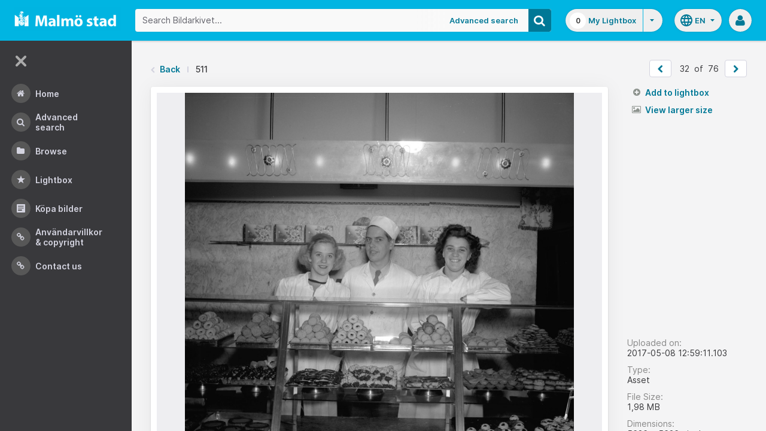

--- FILE ---
content_type: application/javascript
request_url: https://bildarkivet.malmo.se/asset-bank/js/modules/formErrors.js
body_size: 1665
content:
var formErrors;

formErrors = (function() {
    'use strict';

    //  showErrors expects an array of error objects
    //  and a reference to the form in question.
    //  Errors array should be a list of error objects with the properties:
    //  - id: The id attribute of the form element
    //  - name: The name attribute of the form element
    //  - message: The error message to display
    // -----------------------------------------------
    function showErrors(errors, $form) {
        //reset form to error free state
        removeErrors($form);

        // iterate through each error and show the error message alongside the appropriate field
        for (var i = 0, errorLength = errors.length; i < errorLength; i += 1) {
            showFieldError(errors[i], $form);
        }
    }

    function showFieldError(error, $form) {
        var thisError = error,
            $thisField,
            messageHtml = getMessageHtml(thisError.message);
        $thisField = thisError.id ? $form.find('#' + thisError.id) : $form.find('[name="' + thisError.name + '"]');

        if ($thisField.is('[type="checkbox"]')) {
            // if it is a checkbox it should be wrapped in a label, insert
            // the message after that
            $thisField.parent('label').after(messageHtml);
        } else {
            // else insert it straight after the field.
            $thisField.after(messageHtml);
        }
    }

    function removeErrors($form) {
        $form.find('.form-error').remove();
    }

    function getMessageHtml(message) {
        return $('<div class="form-error"><div class="form-error__message">' + message + '</div></div>');
    }

    return {
        showErrors: showErrors,
        showFieldError: showFieldError
    };

}());


--- FILE ---
content_type: application/javascript
request_url: https://bildarkivet.malmo.se/asset-bank/js/lib/jquery-viewer/jquery-viewer.js
body_size: 2019
content:
/*!
 * jQuery Viewer v1.0.1
 * https://fengyuanchen.github.io/jquery-viewer
 *
 * Copyright 2018-present Chen Fengyuan
 * Released under the MIT license
 *
 * Date: 2019-12-14T09:00:02.315Z
 */

(function (global, factory) {
  typeof exports === 'object' && typeof module !== 'undefined' ? factory(require('jquery'), require('viewerjs')) :
  typeof define === 'function' && define.amd ? define(['jquery', 'viewerjs'], factory) :
  (global = global || self, factory(global.jQuery, global.Viewer));
}(this, (function ($, Viewer) { 'use strict';

  $ = $ && $.hasOwnProperty('default') ? $['default'] : $;
  Viewer = Viewer && Viewer.hasOwnProperty('default') ? Viewer['default'] : Viewer;

  if ($ && $.fn && Viewer) {
    var AnotherViewer = $.fn.viewer;
    var NAMESPACE = 'viewer';

    $.fn.viewer = function jQueryViewer(option) {
      for (var _len = arguments.length, args = new Array(_len > 1 ? _len - 1 : 0), _key = 1; _key < _len; _key++) {
        args[_key - 1] = arguments[_key];
      }

      var result;
      this.each(function (i, element) {
        var $element = $(element);
        var isDestroy = option === 'destroy';
        var viewer = $element.data(NAMESPACE);

        if (!viewer) {
          if (isDestroy) {
            return;
          }

          var options = $.extend({}, $element.data(), $.isPlainObject(option) && option);
          viewer = new Viewer(element, options);
          $element.data(NAMESPACE, viewer);
        }

        if (typeof option === 'string') {
          var fn = viewer[option];

          if ($.isFunction(fn)) {
            result = fn.apply(viewer, args);

            if (result === viewer) {
              result = undefined;
            }

            if (isDestroy) {
              $element.removeData(NAMESPACE);
            }
          }
        }
      });
      return result !== undefined ? result : this;
    };

    $.fn.viewer.Constructor = Viewer;
    $.fn.viewer.setDefaults = Viewer.setDefaults;

    $.fn.viewer.noConflict = function noConflict() {
      $.fn.viewer = AnotherViewer;
      return this;
    };
  }

})));


--- FILE ---
content_type: application/javascript
request_url: https://bildarkivet.malmo.se/asset-bank/js/modules/confirmSubmit.js
body_size: 722
content:
var confirmSubmit;

// -----------------------------------------------
//  Module to submit a form based on whether a
//  user has answered yes/no to a confirm prompt
// -----------------------------------------------

confirmSubmit = (function() {
    'use strict';

    var confirmElement,
        confirmMessage,
        formTarget;

    function init() {
        $('.js-confirm-submit').on('click', function(e) {
            confirmMessage = $(this).data('message');
            formTarget = $(this).data('target');
            promptUser(confirmMessage, formTarget);
            e.preventDefault();
        });
    }

    function promptUser(confirmMessage, formTarget){
        confirmElement = confirm(confirmMessage);
        if(confirmElement){
            $(formTarget).submit();
        }
    }

    return {
        init:init
    };

}());


--- FILE ---
content_type: application/javascript
request_url: https://bildarkivet.malmo.se/asset-bank/js/modules/featuredAsset.js
body_size: 6777
content:
/*global notify, buttonStates, brightModal */

/*
--------------------------------------------------------------------
    Featured Asset
    - Handles the featured asset cropping modal:
    If initalised with 'true' then the modal is open so also initialises the cropping tool
    If initialised without 'true', then it will just handle the unfeature button

--------------------------------------------------------------------
*/

var featuredAsset;

featuredAsset = (function() {
    'use strict';
    var $formUnfeature,
        $buttonUnfeature,
        $buttonFeatureSubmit,
        $featureModal,
        $cropImage,
        formUnfeatureAction,
        assetId,
        csrfName,
        csrfValue,
        targetUrl,
        canvasWidth,
        canvasHeight,
        conversionQuality,
        viewportWidth,
        viewportHeight,
        boundaryWidth,
        boundaryHeight,
        featuredAddedMsg,
        featuredRemovedMsg;

    var UNABLE_TO_ADD_ERROR = 'Unable to feature this asset at this time - please try again later, or contact support.';
    var UNABLE_TO_REMOVE_ERROR = 'Unable to unfeature this asset at this time - please try again later, or contact support.';

    function init(featureModalOpen) {
        initVars();

        // Initialise external modules
        notify.init();
        buttonStates.init();

        if(featureModalOpen === true){
            // Initialise image cropper
            imageCropperInit();
            // Add a loading state to the croppie modal
            $featureModal.addClass('modal--loading-croppie');
        }
        else {
            $buttonUnfeature.click( function(e){
                e.preventDefault();
                $(this).trigger('state.loading');
                unfeatureAsset();
            });
        }

        $buttonFeatureSubmit.click( function(e){
            e.preventDefault();
            $(this).trigger('state.loading');
            submitFeatureAsset();
        });
    }

    function initVars() {
        // Setup vars
        $formUnfeature = $('.js-unfeature-form');
        $buttonUnfeature = $('.js-button-unfeature');
        $buttonFeatureSubmit = $('.js-feature-submit');
        $featureModal = $('#utilityModal');
        $cropImage = $('.js-image-to-crop');
        formUnfeatureAction = $formUnfeature.attr('action');
        assetId = $('.js-asset-id').val();
        csrfName = $('.js-csrf').attr('name');
        csrfValue = $('.js-csrf').val();
        targetUrl = $('.js-featured-target').val();
        canvasWidth = $('.js-canvas-width').val();
        canvasHeight = $('.js-canvas-height').val();
        conversionQuality = $('.js-conversion-quality').val();
        viewportWidth = $('.js-viewport-width').val();
        viewportHeight = $('.js-viewport-height').val();
        featuredAddedMsg = $('.js-featured-msg-success').val();
        featuredRemovedMsg = $('.js-featured-msg-remove').val();
        boundaryWidth = 950;
        boundaryHeight = 500;
    }

    function imageCropperInit() {
        //If using large_image default settings
        if($('.body--full-width').length === 0){
            viewportWidth = 700;
            viewportHeight = 278;
        }

        window.imageCropper = $cropImage.croppie({
            viewport: { width: viewportWidth, height: viewportHeight },
            boundary: { width: boundaryWidth, height: boundaryHeight }
        });

        $cropImage.on('load', function(){
            // Wait for the image to load before enabling the button
            $buttonFeatureSubmit.attr('disabled', false);
            // Remove loading class
            setTimeout(function(){ $featureModal.removeClass('modal--loading-croppie'); }, 500);
        });

    }

    function unfeatureAsset(){
        $.ajax({
            type: 'POST',
            url: formUnfeatureAction+'?id='+assetId+'&'+csrfName+'='+csrfValue,
            success: function() {
                $buttonUnfeature.hide();
                notify.notifyMessage('confirm', featuredRemovedMsg);
            },
            error: function(XMLHttpRequest, textStatus, errorThrown) {
                console.log(XMLHttpRequest, textStatus, errorThrown);
                notify.notifyMessage('error', UNABLE_TO_REMOVE_ERROR);
            }
        });
    }

    function sendFeaturedAssetResponse(data){
        if (data.featuredAssetIsValid) {
            brightModal.closeModal($('#utilityModal'));
            notify.notifyMessage('confirm', featuredAddedMsg);
        }
        else {
            notify.notifyMessage('warning', data.errorMessage);
        }
    }

    function submitFeatureVideoAsset(){
        var assetId = $('.js-asset-id').val();
        var csrfName = $('.js-csrf').attr('name');
        var csrfValue = $('.js-csrf').val();

        $.ajax({
            type: 'POST',
            url: '../go/featuredAsset/add?id='+assetId+'&'+csrfName+'='+csrfValue,
            success: function(data) {
                sendFeaturedAssetResponse(data);
            },
            error: function(XMLHttpRequest, textStatus, errorThrown) {
                console.log(XMLHttpRequest, textStatus, errorThrown);
                notify.notifyMessage('error', UNABLE_TO_ADD_ERROR);
            }
        });
    }

    function submitFeatureAsset(){
        var args = {
            type: 'canvas',
            size: { width: canvasWidth, height: canvasHeight },
            backgroundColor: '#ffffff',
            format: 'jpeg',
            quality: conversionQuality
        };
        window.imageCropper.croppie('result', args).then(function(blob) {
            var fd = new FormData();
            fd.append('fname', 'cropped.jpg');
            fd.append('data', blob.replace(/data:.*;base64,/, ''));
            $('.js-featured-param').each( function(){
                fd.append($(this).attr('name'), $(this).val());
            });

            $.ajax({
                type: 'POST',
                url: targetUrl,
                data: fd,
                processData: false,
                contentType: false,
                success: function(data) {
                    sendFeaturedAssetResponse(data);
                },
                error: function(XMLHttpRequest, textStatus, errorThrown) {
                    console.log(XMLHttpRequest, textStatus, errorThrown);
                    notify.notifyMessage('error', UNABLE_TO_ADD_ERROR);
                }
            });
        });
    }

    return {
        init: init,
        imageCropperInit: imageCropperInit,
        submitFeatureAsset: submitFeatureAsset,
        submitFeatureVideoAsset: submitFeatureVideoAsset
    };

}());


--- FILE ---
content_type: application/javascript
request_url: https://bildarkivet.malmo.se/asset-bank/js/modules/shareEmail.js
body_size: 3742
content:
/* global buttonStates, FormValidator, formErrors, notify, shareCopy, brightModal */
var shareEmail;

// -----------------------------------------------
//  This module takes care of the functionality
//  needed once the share by email form has been loaded
//  into the modal.
//  It is called by modals.js
// -----------------------------------------------

shareEmail = (function() {
    'use strict';

    var $submitButton,
        $modal,
        $form,
        validator;

    function init($shareModal) {
        // init some DOM references
        $modal = $shareModal;
        $submitButton = $modal.find('.js-share-email-submit');
        $form = $modal.find('#shareForm');

        initFormValidator();

        buttonStates.init();
    }

    function initFormValidator() {
        // JS is available so we will handle the validation
        $form.attr('novalidate', 'novalidate');

        // form validator handles submit event for us
        validator = new FormValidator($form.attr('name'), getValidationSettings(), validationComplete);

        // Pass in some dynamic copy for validation messages
        validator.setMessage('required', shareCopy.required);
        validator.setMessage('valid_emails', shareCopy.valid_emails);
    }

    function getValidationSettings() {
        var settings = [];

        if ($form.find('[name="emailAddressesDelimited"]').length) {
            settings = [{
                name: 'emailAddressesDelimited',
                display: 'email address',
                rules: 'required|valid_emails'
            }];
        }

        // dynamically add settings for terms and conditions checkboxes (as there may be more than one)
        settings = settings.concat(getTermsCheckboxesValidationSettings());

        return settings;
    }

    function getTermsCheckboxesValidationSettings() {
        // dynamically get the name attribute of all terms and conditions checkboxes in modal
        var $termsCheckboxes = $modal.find('.js-terms-checkboxes input[type="checkbox"]'),
            settingsArray = [];

        $termsCheckboxes.each(function() {
            settingsArray.push({
                name: $(this).attr('name'),
                rules: 'required'
            });
        });

        return settingsArray;
    }

    function validationComplete(errors, event) {
        // Prevent the form submission no matter what as we are handling it with ajax
        event = event || window.event;
        if (event.preventDefault) {
            event.preventDefault();
        } else {
            event.returnValue = false;      // for the benefit of IE8
        }

        if (errors.length > 0) {
            formErrors.showErrors(errors, $form);
        } else {
            submitForm();
        }
    }

    function submitForm() {
        enterLoadingState();

        $form.ajaxSubmit({
            success: formSubmissionSuccess,
            error: formSubmissionError
        });
    }

    function formSubmissionSuccess() {
        brightModal.closeModal($modal);
        notify.show();
    }

    function formSubmissionError(xhr, status, message) {
        $modal.find('.modal-body').html('<div class="msg-error">Error: ' + xhr.status + ' ' + message + '</div>');
        $modal.find('.modal-footer').remove();
    }

    function enterLoadingState() {
        $submitButton.trigger('state.loading');
    }

    return {
        init:init,
        enterLoadingState: enterLoadingState,
        validationComplete: validationComplete,
        getValidationSettings: getValidationSettings,
        getTermsCheckboxesValidationSettings: getTermsCheckboxesValidationSettings,
        formSubmissionSuccess: formSubmissionSuccess,
        formSubmissionError: formSubmissionError
    };

}());
